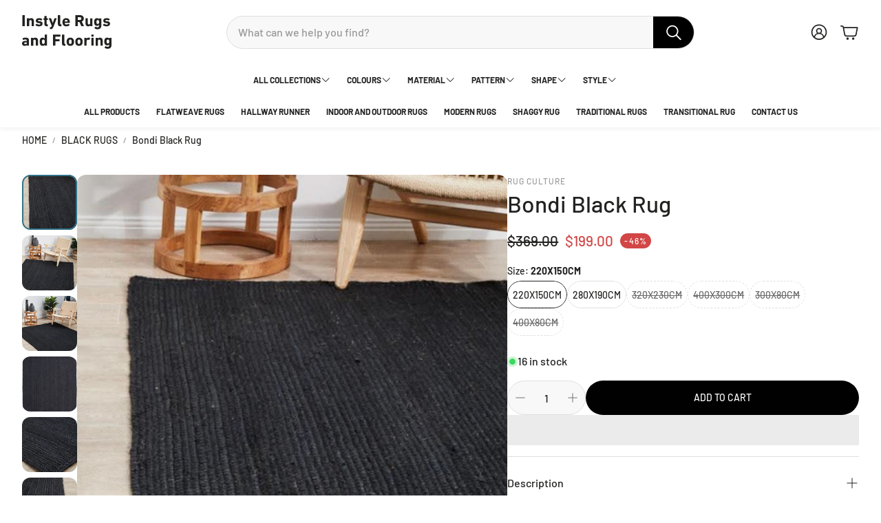

--- FILE ---
content_type: text/javascript
request_url: https://instylerugs.com.au/cdn/shop/t/30/assets/custom.js?v=180505726447003835811757381709
body_size: -286
content:
document.addEventListener("DOMContentLoaded",function(){if(typeof Shopify<"u"&&Shopify.designMode)return;const section=document.querySelector('[data-section-id="template--17487238135889__rich_text_VVktdq"]');section&&!section.querySelector(".metafield-rich_text_field")&&(section.style.display="none"),document.querySelectorAll(".metafield-rich_text_field").forEach(function(el){const children=Array.from(el.children),maxVisible=5;if(children.length<=maxVisible)return;const hiddenWrapper=document.createElement("div");hiddenWrapper.classList.add("hidden-text"),hiddenWrapper.style.display="none";for(let i=maxVisible;i<children.length;i++)hiddenWrapper.appendChild(children[i]);el.appendChild(hiddenWrapper);const toggleBtn=document.createElement("button");toggleBtn.textContent="Read More",toggleBtn.className="read-more-btn",el.appendChild(toggleBtn),toggleBtn.addEventListener("click",function(){const isExpanded=hiddenWrapper.style.display==="block";hiddenWrapper.style.display=isExpanded?"none":"block",toggleBtn.textContent=isExpanded?"Read More":"Show Less"})})});
//# sourceMappingURL=/cdn/shop/t/30/assets/custom.js.map?v=180505726447003835811757381709


--- FILE ---
content_type: image/svg+xml
request_url: https://instylerugs.com.au/cdn/shop/files/Logo_1.svg?v=1741747414&width=130
body_size: 5034
content:
<svg xmlns="http://www.w3.org/2000/svg" fill="none" viewBox="0 0 127 48" height="48" width="127">
<g clip-path="url(#clip0_7201_1198)">
<path fill="#222321" d="M0.541504 15.53V0.231791C0.541504 0.0772636 0.618872 0 0.773609 0H3.7136C3.86834 0 3.94571 0.0772636 3.94571 0.231791V15.53C3.94571 15.6845 3.86834 15.7618 3.7136 15.7618H0.773609C0.618872 15.7618 0.541504 15.6845 0.541504 15.53Z"></path>
<path fill="#222321" d="M16.6923 15.7618H13.907C13.7523 15.7618 13.6749 15.6845 13.6749 15.53V9.07849C13.6749 8.44106 13.5202 7.93885 13.2301 7.59117C12.9399 7.24348 12.4951 7.05032 11.9342 7.05032C11.3732 7.05032 10.9477 7.24348 10.6382 7.61048C10.3288 7.97748 10.174 8.4797 10.174 9.09781V15.5493C10.174 15.7038 10.0967 15.7811 9.94192 15.7811H7.15667C7.00193 15.7811 6.92456 15.7038 6.92456 15.5493V4.77104C6.92456 4.61652 7.00193 4.53925 7.15667 4.53925H9.94192C10.0967 4.53925 10.174 4.61652 10.174 4.77104V5.563H10.1934C10.8123 4.7131 11.7794 4.28815 13.0947 4.28815C14.3132 4.28815 15.261 4.67446 15.9186 5.42778C16.5763 6.20042 16.9244 7.20485 16.9244 8.46038V15.53C16.9244 15.6845 16.847 15.7618 16.6923 15.7618Z"></path>
<path fill="#222321" d="M24.1582 16.0129C22.0886 16.0129 20.3865 15.4334 19.0519 14.2745C18.9358 14.1586 18.9358 14.062 19.0519 13.9461L20.5606 12.2463C20.5606 12.2463 20.754 12.1497 20.8894 12.2463C21.9532 13.0576 23.0944 13.4825 24.3323 13.4825C25.5702 13.4825 26.0731 13.1348 26.0731 12.4201C26.0731 12.1304 25.957 11.8986 25.7442 11.7634C25.5121 11.6089 25.1059 11.5123 24.487 11.4543L23.2298 11.3191C22.0306 11.2032 21.1215 10.8362 20.5025 10.2568C19.8836 9.67728 19.5548 8.88533 19.5548 7.8809C19.5548 6.76058 19.961 5.89137 20.7733 5.25394C21.5857 4.61652 22.7269 4.28815 24.1775 4.28815C25.9957 4.28815 27.5044 4.75173 28.7229 5.67889C28.839 5.79479 28.839 5.91068 28.7423 6.02658L27.4463 7.6298C27.3496 7.74569 27.2529 7.74569 27.1175 7.66843C26.1698 7.06964 25.164 6.76058 24.0808 6.76058C23.1331 6.76058 22.6688 7.06964 22.6688 7.68774C22.6688 7.95817 22.7849 8.17064 22.9977 8.30585C23.2104 8.44106 23.6166 8.53764 24.2356 8.61491L25.4734 8.75012C27.9686 9.00123 29.2065 10.1409 29.2065 12.1497C29.2065 13.328 28.7423 14.2551 27.8719 14.9505C27.0015 15.6459 25.7636 15.9936 24.1969 15.9936L24.1582 16.0129Z"></path>
<path fill="#222321" d="M36.5179 15.897H35.28C34.0035 15.897 33.075 15.6072 32.5335 15.0084C31.9919 14.4096 31.7018 13.4632 31.7018 12.169V7.0696C31.7018 7.0696 31.6631 6.93439 31.5664 6.93439H30.87C30.7153 6.93439 30.6379 6.85712 30.6379 6.7026V4.77101C30.6379 4.61648 30.7153 4.53922 30.87 4.53922H31.5664C31.5664 4.53922 31.7018 4.50059 31.7018 4.40401V1.39073C31.7018 1.2362 31.7791 1.15894 31.9339 1.15894H34.6998C34.8545 1.15894 34.9319 1.2362 34.9319 1.39073V4.40401C34.9319 4.40401 34.9706 4.53922 35.0673 4.53922H36.4986C36.6533 4.53922 36.7307 4.61648 36.7307 4.77101V6.7026C36.7307 6.85712 36.6533 6.93439 36.4986 6.93439H35.0673C35.0673 6.93439 34.9319 6.97302 34.9319 7.0696V12.0338C34.9319 12.4587 35.0092 12.7485 35.164 12.903C35.3187 13.0575 35.5895 13.1541 35.957 13.1541H36.5179C36.6727 13.1541 36.75 13.2314 36.75 13.3859V15.6845C36.75 15.839 36.6727 15.9163 36.5179 15.9163V15.897Z"></path>
<path fill="#222321" d="M40.6377 19.934H39.8447C39.6899 19.934 39.6126 19.8567 39.6126 19.7022V17.4229C39.6126 17.2684 39.6899 17.1912 39.8447 17.1912H40.3282C40.7344 17.1912 41.0439 17.0946 41.2953 16.9207C41.5274 16.7469 41.7209 16.4378 41.8563 16.0322L42.1657 15.2016L37.9878 4.77104C37.9492 4.61651 37.9878 4.53925 38.1813 4.53925H41.1599C41.2953 4.53925 41.392 4.61651 41.4307 4.77104L43.6744 11.2612H43.7131L45.802 4.77104C45.8407 4.61651 45.9374 4.53925 46.0728 4.53925H48.9548C49.1289 4.53925 49.1869 4.61651 49.1482 4.77104L44.6028 16.7083C44.1386 17.9252 43.6164 18.7751 43.0361 19.2386C42.4559 19.7022 41.6628 19.934 40.6377 19.934Z"></path>
<path fill="#222321" d="M55.5891 15.897H54.3512C53.1133 15.897 52.2236 15.6072 51.682 15.0471C51.1404 14.4869 50.8696 13.5791 50.8696 12.3235V0.231791C50.8696 0.0772636 50.947 0 51.1017 0H53.887C54.0417 0 54.1191 0.0772636 54.1191 0.231791V12.0724C54.1191 12.7871 54.4479 13.1348 55.0862 13.1348H55.5698C55.7245 13.1348 55.8019 13.2121 55.8019 13.3666V15.6652C55.8019 15.8197 55.7245 15.897 55.5698 15.897H55.5891Z"></path>
<path fill="#222321" d="M62.7843 16.0129C61.5077 16.0129 60.4439 15.7424 59.5928 15.1823C58.7418 14.6221 58.1422 13.8302 57.8134 12.8257C57.5426 12.0338 57.4265 11.1453 57.4265 10.1602C57.4265 9.11709 57.5426 8.20924 57.794 7.47524C58.1228 6.47081 58.7031 5.69818 59.5541 5.13802C60.4052 4.57786 61.4303 4.30743 62.6102 4.30743C63.79 4.30743 64.8732 4.57786 65.7049 5.13802C66.556 5.69818 67.1362 6.47081 67.465 7.45592C67.7165 8.24788 67.8325 9.38751 67.8325 10.9135C67.8325 11.068 67.7552 11.1453 67.5811 11.1453H60.7727C60.7727 11.1453 60.6373 11.1839 60.6373 11.2805C60.676 11.5123 60.7147 11.7247 60.7727 11.8986C61.0822 12.8837 61.8558 13.3859 63.0937 13.3859C64.0995 13.3859 64.9506 13.0575 65.6662 12.3815C65.8016 12.2656 65.9177 12.2656 65.995 12.3815L67.5231 13.8109C67.6391 13.9268 67.6585 14.0233 67.5424 14.1392C66.3625 15.3948 64.7765 16.0129 62.7649 16.0129H62.7843ZM60.792 8.96256H64.5057C64.5057 8.96256 64.6411 8.92393 64.6411 8.82735C64.6411 8.53762 64.6024 8.24788 64.5251 7.99677C64.2543 7.1855 63.616 6.76055 62.6489 6.76055C61.6818 6.76055 61.0435 7.16619 60.7727 7.99677C60.6953 8.26719 60.6566 8.53762 60.6566 8.82735C60.6566 8.92393 60.6953 8.96256 60.792 8.96256Z"></path>
<path fill="#222321" d="M87.755 15.7618H84.4669C84.2928 15.7618 84.1767 15.6845 84.1187 15.53L81.4108 9.75453H79.3025C79.3025 9.75453 79.1671 9.79316 79.1671 9.88974V15.53C79.1671 15.6845 79.0898 15.7618 78.935 15.7618H75.995C75.8403 15.7618 75.7629 15.6845 75.7629 15.53V0.231791C75.7629 0.0772636 75.8403 0 75.995 0H82.2812C83.8866 0 85.1825 0.444266 86.169 1.35211C87.1554 2.25996 87.639 3.43823 87.639 4.88692C87.639 5.89135 87.3875 6.77988 86.904 7.5332C86.4011 8.30583 85.7241 8.866 84.8344 9.25231L87.9484 15.472C87.9484 15.472 87.9871 15.5879 87.9484 15.6652C87.9098 15.7231 87.8711 15.7618 87.7937 15.7618H87.755ZM82.0685 6.85714C82.7261 6.85714 83.229 6.6833 83.6158 6.3163C84.0027 5.96861 84.1961 5.48571 84.1961 4.88692C84.1961 4.28813 84.0027 3.82455 83.6158 3.47686C83.229 3.12917 82.7067 2.93602 82.0685 2.93602H79.2832C79.2832 2.93602 79.1478 2.97465 79.1478 3.07123V6.70262C79.1478 6.70262 79.1865 6.83783 79.2832 6.83783H82.0685V6.85714Z"></path>
<path fill="#222321" d="M99.7664 15.7618H96.9811C96.8264 15.7618 96.749 15.6845 96.749 15.53V14.7187H96.7296C96.072 15.5879 95.1243 16.0129 93.8477 16.0129C92.5711 16.0129 91.7007 15.6266 91.0431 14.8732C90.3855 14.1006 90.0566 13.0962 90.0566 11.8407V4.77104C90.0566 4.61651 90.134 4.53925 90.2887 4.53925H93.074C93.2287 4.53925 93.3061 4.61651 93.3061 4.77104V11.2225C93.3061 11.8407 93.4608 12.3429 93.751 12.7099C94.0411 13.0769 94.4666 13.27 95.0276 13.27C95.5885 13.27 95.9947 13.0962 96.2848 12.7292C96.5943 12.3622 96.7296 11.86 96.7296 11.2419V4.79035C96.7296 4.63583 96.807 4.55856 96.9618 4.55856H99.747C99.9018 4.55856 99.9791 4.63583 99.9791 4.79035V15.5493C99.9791 15.7038 99.9018 15.7811 99.747 15.7811L99.7664 15.7618Z"></path>
<path fill="#222321" d="M107 20.1851C106.169 20.1851 105.356 20.0306 104.544 19.7022C103.732 19.3738 103.151 18.9875 102.745 18.4853C102.648 18.3694 102.668 18.2535 102.765 18.1376L104.409 16.4764C104.525 16.3606 104.641 16.3606 104.757 16.4764C105.492 17.1332 106.265 17.4422 107.078 17.4422C108.586 17.4422 109.321 16.6117 109.321 14.9698V14.0233H109.302C108.761 14.8925 107.793 15.3175 106.42 15.3175C104.505 15.3175 103.248 14.4096 102.668 12.6133C102.416 11.802 102.3 10.8748 102.3 9.81246C102.3 8.75009 102.416 7.80361 102.668 7.01166C103.248 5.19597 104.505 4.30743 106.42 4.30743C107.793 4.30743 108.761 4.73238 109.302 5.6016H109.321V4.79033C109.321 4.6358 109.399 4.55854 109.554 4.55854H112.339C112.494 4.55854 112.571 4.6358 112.571 4.79033V14.5642C112.571 18.3115 110.714 20.2044 106.981 20.2044L107 20.1851ZM107.465 12.594C108.316 12.594 108.877 12.1883 109.128 11.3964C109.263 10.9714 109.341 10.4499 109.341 9.81246C109.341 9.17504 109.263 8.65351 109.128 8.22856C108.857 7.41729 108.316 7.03098 107.465 7.03098C106.614 7.03098 106.072 7.43661 105.801 8.22856C105.685 8.67283 105.608 9.19436 105.608 9.81246C105.608 10.4306 105.666 10.9328 105.801 11.3964C106.072 12.2076 106.633 12.594 107.465 12.594Z"></path>
<path fill="#222321" d="M119.921 16.0129C117.851 16.0129 116.149 15.4334 114.815 14.2745C114.699 14.1586 114.699 14.062 114.815 13.9461L116.323 12.2463C116.323 12.2463 116.517 12.1497 116.652 12.2463C117.716 13.0576 118.857 13.4825 120.095 13.4825C121.333 13.4825 121.836 13.1348 121.836 12.4201C121.836 12.1304 121.72 11.8986 121.507 11.7634C121.275 11.6089 120.869 11.5123 120.25 11.4543L118.992 11.3191C117.793 11.2032 116.884 10.8362 116.265 10.2568C115.646 9.67728 115.317 8.88533 115.317 7.8809C115.317 6.76058 115.724 5.89137 116.536 5.25394C117.348 4.61652 118.49 4.28815 119.94 4.28815C121.758 4.28815 123.267 4.75173 124.486 5.67889C124.602 5.79479 124.602 5.91068 124.505 6.02658L123.209 7.6298C123.112 7.74569 123.016 7.74569 122.88 7.66843C121.932 7.06964 120.927 6.76058 119.844 6.76058C118.896 6.76058 118.432 7.06964 118.432 7.68774C118.432 7.95817 118.548 8.17064 118.76 8.30585C118.973 8.44106 119.379 8.53764 119.998 8.61491L121.236 8.75012C123.731 9.00123 124.969 10.1409 124.969 12.1497C124.969 13.328 124.505 14.2551 123.635 14.9505C122.764 15.6459 121.526 15.9936 119.96 15.9936L119.921 16.0129Z"></path>
<path fill="#222321" d="M9.65169 43.5766H7.0792C6.92446 43.5766 6.84709 43.4994 6.84709 43.3448V42.6108H6.82775C6.18946 43.4221 5.16433 43.8471 3.73302 43.8471C2.6692 43.8471 1.77947 43.5573 1.06381 42.9778C0.348157 42.3984 0 41.5485 0 40.4088C0 39.2112 0.425525 38.3034 1.25723 37.7046C2.08894 37.1058 3.23012 36.7968 4.66144 36.7968H6.65367C6.65367 36.7968 6.78906 36.7581 6.78906 36.6615V36.2366C6.78906 35.6958 6.61499 35.3094 6.28617 35.0583C5.95736 34.8265 5.35775 34.6913 4.48736 34.6913C3.46223 34.6913 2.63052 34.9231 1.97289 35.406C1.85684 35.5026 1.74079 35.4833 1.66342 35.3674L0.618946 33.5324C0.541578 33.3972 0.56092 33.2813 0.696314 33.204C1.74079 32.47 3.13341 32.0837 4.8742 32.0837C6.61499 32.0837 7.96893 32.412 8.72327 33.0495C9.47761 33.6869 9.86445 34.73 9.86445 36.14V43.3255C9.86445 43.4801 9.78708 43.5573 9.63235 43.5573L9.65169 43.5766ZM4.71946 41.3939C6.11209 41.3939 6.80841 40.8724 6.80841 39.8487V39.076C6.80841 39.076 6.76972 38.9408 6.67301 38.9408H5.08696C3.75236 38.9408 3.09473 39.3658 3.09473 40.2157C3.09473 41.0076 3.63631 41.3939 4.71946 41.3939Z"></path>
<path fill="#222321" d="M22.5141 43.5766H19.7288C19.5741 43.5766 19.4967 43.4994 19.4967 43.3448V36.8933C19.4967 36.2559 19.342 35.7537 19.0519 35.406C18.7617 35.0583 18.3169 34.8652 17.7559 34.8652C17.195 34.8652 16.7695 35.0583 16.46 35.4253C16.1505 35.7923 15.9958 36.2945 15.9958 36.9127V43.3642C15.9958 43.5187 15.9184 43.596 15.7637 43.596H12.9784C12.8237 43.596 12.7463 43.5187 12.7463 43.3642V32.6052C12.7463 32.4507 12.8237 32.3734 12.9784 32.3734H15.7637C15.9184 32.3734 15.9958 32.4507 15.9958 32.6052V33.3972H16.0151C16.6341 32.5473 17.6012 32.1223 18.9165 32.1223C20.135 32.1223 21.0828 32.5086 21.7404 33.262C22.398 34.0346 22.7462 35.039 22.7462 36.2946V43.3642C22.7462 43.5187 22.6688 43.596 22.5141 43.596V43.5766Z"></path>
<path fill="#222321" d="M35.2025 43.5767H32.4172C32.2625 43.5767 32.1851 43.4994 32.1851 43.3449V42.5336H32.1658C31.5662 43.4028 30.5797 43.8278 29.2258 43.8278C27.2722 43.8278 26.015 42.9393 25.4154 41.1429C25.1446 40.3123 25.0286 39.2499 25.0286 37.9751C25.0286 36.7002 25.164 35.6379 25.4154 34.8073C25.9957 33.0109 27.2722 32.1224 29.2258 32.1224C30.5797 32.1224 31.5662 32.5473 32.1658 33.4165H32.1851V28.066C32.1851 27.9115 32.2625 27.8342 32.4172 27.8342H35.2025C35.3572 27.8342 35.4346 27.9115 35.4346 28.066V43.3642C35.4346 43.5187 35.3572 43.596 35.2025 43.596V43.5767ZM30.2703 41.1042C31.16 41.1042 31.7209 40.6986 31.9917 39.9067C32.1271 39.4624 32.2045 38.825 32.2045 37.9751C32.2045 37.1252 32.1271 36.5071 31.9917 36.0435C31.7403 35.2322 31.1793 34.8459 30.2703 34.8459C29.3612 34.8459 28.7809 35.2515 28.5295 36.0435C28.3941 36.4877 28.3167 37.1252 28.3167 37.9751C28.3167 38.825 28.3941 39.4431 28.5295 39.9067C28.8003 40.7179 29.3805 41.1042 30.2703 41.1042Z"></path>
<path fill="#222321" d="M43.8872 43.3449V28.0467C43.8872 27.8921 43.9646 27.8149 44.1193 27.8149H54.2352C54.3899 27.8149 54.4673 27.8921 54.4673 28.0467V30.5191C54.4673 30.6736 54.3899 30.7509 54.2352 30.7509H47.4268C47.4268 30.7509 47.2914 30.7895 47.2914 30.8861V34.2084C47.2914 34.2084 47.3301 34.3437 47.4268 34.3437H53.094C53.2488 34.3437 53.3261 34.4209 53.3261 34.5754V37.0286C53.3261 37.1831 53.2488 37.2604 53.094 37.2604H47.4268C47.4268 37.2604 47.2914 37.299 47.2914 37.3956V43.3255C47.2914 43.4801 47.214 43.5573 47.0593 43.5573H44.1193C43.9646 43.5573 43.8872 43.4801 43.8872 43.3255V43.3449Z"></path>
<path fill="#222321" d="M61.4304 43.7119H60.1925C58.9546 43.7119 58.0649 43.4221 57.5233 42.862C56.9817 42.3018 56.7109 41.394 56.7109 40.1384V28.0467C56.7109 27.8921 56.7883 27.8149 56.943 27.8149H59.7283C59.883 27.8149 59.9604 27.8921 59.9604 28.0467V39.8873C59.9604 40.602 60.2892 40.9497 60.9275 40.9497H61.4111C61.5658 40.9497 61.6432 41.027 61.6432 41.1815V43.4801C61.6432 43.6346 61.5658 43.7119 61.4111 43.7119H61.4304Z"></path>
<path fill="#222321" d="M71.6238 43.0165C70.7727 43.5574 69.7283 43.8471 68.5291 43.8471C67.3298 43.8471 66.2854 43.5767 65.4343 43.0165C64.5833 42.4757 63.9837 41.6837 63.6549 40.6793C63.4034 39.8873 63.2874 38.9795 63.2874 37.9751C63.2874 36.9706 63.4034 36.0435 63.6549 35.2708C63.9837 34.2664 64.5639 33.4938 65.4343 32.9336C66.2854 32.3928 67.3298 32.103 68.5291 32.103C69.7283 32.103 70.7727 32.3734 71.6238 32.9336C72.4748 33.4745 73.0744 34.2664 73.4033 35.2708C73.6547 36.0628 73.7707 36.9706 73.7707 37.9751C73.7707 38.9795 73.6547 39.9066 73.4033 40.6793C73.0744 41.6837 72.4942 42.4563 71.6238 43.0165ZM68.5097 41.1042C69.3994 41.1042 69.9797 40.6986 70.2505 39.9066C70.3859 39.4817 70.4633 38.825 70.4633 37.9751C70.4633 37.1252 70.3859 36.4877 70.2505 36.0435C69.9797 35.2322 69.3994 34.8459 68.5097 34.8459C67.62 34.8459 67.0397 35.2515 66.7689 36.0435C66.6335 36.4684 66.5562 37.1252 66.5562 37.9751C66.5562 38.825 66.6335 39.4624 66.7689 39.9066C67.0397 40.7179 67.62 41.1042 68.5097 41.1042Z"></path>
<path fill="#222321" d="M83.9253 43.0165C83.0742 43.5574 82.0298 43.8471 80.8306 43.8471C79.6314 43.8471 78.5869 43.5767 77.7358 43.0165C76.8848 42.4757 76.2852 41.6837 75.9564 40.6793C75.7049 39.8873 75.5889 38.9795 75.5889 37.9751C75.5889 36.9706 75.7049 36.0435 75.9564 35.2708C76.2852 34.2664 76.8654 33.4938 77.7358 32.9336C78.5869 32.3928 79.6314 32.103 80.8306 32.103C82.0298 32.103 83.0742 32.3734 83.9253 32.9336C84.7763 33.4745 85.3759 34.2664 85.7048 35.2708C85.9562 36.0628 86.0723 36.9706 86.0723 37.9751C86.0723 38.9795 85.9562 39.9066 85.7048 40.6793C85.3759 41.6837 84.7957 42.4563 83.9253 43.0165ZM80.8112 41.1042C81.701 41.1042 82.2812 40.6986 82.552 39.9066C82.6874 39.4817 82.7648 38.825 82.7648 37.9751C82.7648 37.1252 82.6874 36.4877 82.552 36.0435C82.2812 35.2322 81.701 34.8459 80.8112 34.8459C79.9215 34.8459 79.3412 35.2515 79.0704 36.0435C78.935 36.4684 78.8577 37.1252 78.8577 37.9751C78.8577 38.825 78.935 39.4624 79.0704 39.9066C79.3412 40.7179 79.9215 41.1042 80.8112 41.1042Z"></path>
<path fill="#222321" d="M91.4492 43.5767H88.664C88.5093 43.5767 88.4319 43.4994 88.4319 43.3449V32.5859C88.4319 32.4314 88.5093 32.3541 88.664 32.3541H91.4492C91.604 32.3541 91.6814 32.4314 91.6814 32.5859V33.5324H91.7007C92.281 32.5666 93.2481 32.103 94.6213 32.103C95.4144 32.103 96.072 32.3348 96.5942 32.7791C96.7103 32.8757 96.7296 32.9722 96.6716 33.1075L95.3757 35.464C95.3757 35.464 95.1823 35.5799 95.0469 35.5026C94.4859 35.1549 93.9444 34.9811 93.4221 35.0004C92.2616 35.039 91.6814 35.8503 91.6814 37.4342V43.3449C91.6814 43.4994 91.604 43.5767 91.4492 43.5767Z"></path>
<path fill="#222321" d="M101.333 30.5771H98.5478C98.393 30.5771 98.3157 30.4998 98.3157 30.3453V28.0467C98.3157 27.8921 98.393 27.8149 98.5478 27.8149H101.333C101.488 27.8149 101.565 27.8921 101.565 28.0467V30.3453C101.565 30.4998 101.488 30.5771 101.333 30.5771ZM101.333 43.5767H98.5478C98.393 43.5767 98.3157 43.4994 98.3157 43.3449V32.5859C98.3157 32.4314 98.393 32.3541 98.5478 32.3541H101.333C101.488 32.3541 101.565 32.4314 101.565 32.5859V43.3449C101.565 43.4994 101.488 43.5767 101.333 43.5767Z"></path>
<path fill="#222321" d="M114.273 43.5766H111.488C111.333 43.5766 111.256 43.4994 111.256 43.3448V36.8933C111.256 36.2559 111.101 35.7537 110.811 35.406C110.521 35.0583 110.076 34.8652 109.515 34.8652C108.954 34.8652 108.528 35.0583 108.219 35.4253C107.909 35.7923 107.755 36.2945 107.755 36.9127V43.3642C107.755 43.5187 107.677 43.596 107.522 43.596H104.737C104.583 43.596 104.505 43.5187 104.505 43.3642V32.6052C104.505 32.4507 104.583 32.3734 104.737 32.3734H107.522C107.677 32.3734 107.755 32.4507 107.755 32.6052V33.3972H107.774C108.393 32.5473 109.36 32.1223 110.675 32.1223C111.894 32.1223 112.842 32.5086 113.499 33.262C114.157 34.0346 114.505 35.039 114.505 36.2946V43.3642C114.505 43.5187 114.428 43.596 114.273 43.596V43.5766Z"></path>
<path fill="#222321" d="M121.41 48C120.578 48 119.766 47.8455 118.954 47.5171C118.141 47.1887 117.561 46.8024 117.155 46.3002C117.058 46.1843 117.077 46.0684 117.174 45.9525L118.818 44.2913C118.934 44.1754 119.05 44.1754 119.166 44.2913C119.901 44.9481 120.675 45.2571 121.487 45.2571C122.996 45.2571 123.731 44.4265 123.731 42.7847V41.8382H123.712C123.17 42.7074 122.203 43.1324 120.83 43.1324C118.915 43.1324 117.658 42.2245 117.077 40.4282C116.826 39.6169 116.71 38.6897 116.71 37.6273C116.71 36.565 116.826 35.6185 117.077 34.8265C117.658 33.0108 118.915 32.1223 120.83 32.1223C122.203 32.1223 123.17 32.5473 123.712 33.4165H123.731V32.6052C123.731 32.4507 123.808 32.3734 123.963 32.3734H126.748C126.903 32.3734 126.981 32.4507 126.981 32.6052V42.3791C126.981 46.1263 125.124 48.0193 121.391 48.0193L121.41 48ZM121.874 40.4088C122.725 40.4088 123.286 40.0032 123.538 39.2112C123.673 38.7863 123.75 38.2648 123.75 37.6273C123.75 36.9899 123.673 36.4684 123.538 36.0434C123.267 35.2322 122.725 34.8459 121.874 34.8459C121.023 34.8459 120.482 35.2515 120.211 36.0434C120.095 36.4877 120.017 37.0092 120.017 37.6273C120.017 38.2455 120.075 38.7477 120.211 39.2112C120.482 40.0225 121.043 40.4088 121.874 40.4088Z"></path>
</g>
<defs>
<clipPath id="clip0_7201_1198">
<rect fill="white" height="48" width="127"></rect>
</clipPath>
</defs>
</svg>


--- FILE ---
content_type: image/svg+xml
request_url: https://instylerugs.com.au/cdn/shop/files/Layer_1_42.svg?v=1741758431&width=200
body_size: -187
content:
<svg xmlns="http://www.w3.org/2000/svg" fill="none" viewBox="0 0 48 47" height="47" width="48">
<g clip-path="url(#clip0_7201_1274)">
<path stroke-miterlimit="10" stroke="black" d="M23.9998 45.98C36.5587 45.98 46.7398 35.799 46.7398 23.24C46.7398 10.681 36.5587 0.5 23.9998 0.5C11.4408 0.5 1.25977 10.681 1.25977 23.24C1.25977 35.799 11.4408 45.98 23.9998 45.98Z"></path>
<path fill="black" d="M33.5 23.26C33.5 23.26 33.5 23.25 33.5 23.24C33.5 23.16 33.48 23.09 33.45 23.03C33.45 23.03 33.45 23.03 33.45 23.02L31.45 19.02C31.37 18.85 31.19 18.74 31 18.74H29.5V17.74H31C31.28 17.74 31.5 17.52 31.5 17.24V14.24C31.5 13.96 31.28 13.74 31 13.74H17C16.72 13.74 16.5 13.96 16.5 14.24V17.24C16.5 17.52 16.72 17.74 17 17.74H18.5V18.74H17C16.81 18.74 16.64 18.85 16.55 19.02L14.55 23.02C14.55 23.02 14.55 23.02 14.55 23.03C14.52 23.09 14.5 23.16 14.5 23.24C14.5 23.24 14.5 23.25 14.5 23.26C14.5 23.26 14.5 23.26 14.5 23.28C14.51 24.66 15.33 25.84 16.5 26.4V32.25C16.5 32.53 16.72 32.75 17 32.75H31C31.28 32.75 31.5 32.53 31.5 32.25V26.4C32.67 25.84 33.48 24.66 33.5 23.28C33.5 23.28 33.5 23.28 33.5 23.26ZM32.19 22.74H27.39L26.64 19.74H30.69L32.19 22.74ZM25.61 19.74L26.36 22.74H21.64L22.39 19.74H25.61ZM26.45 23.74C26.22 24.88 25.21 25.74 24 25.74C22.79 25.74 21.78 24.88 21.55 23.74H26.45ZM17.5 14.74H30.5V16.74H17.5V14.74ZM19.5 17.74H28.5V18.74H19.5V17.74ZM17.31 19.74H21.36L20.61 22.74H15.81L17.31 19.74ZM15.55 23.74H20.45C20.22 24.88 19.21 25.74 18 25.74C16.79 25.74 15.78 24.88 15.55 23.74ZM22.5 31.74V29.87C22.5 29.25 23.01 28.74 23.63 28.74H24.36C24.98 28.74 25.49 29.25 25.49 29.87V31.74H22.49H22.5ZM30.5 31.74H26.5V29.87C26.5 28.69 25.54 27.74 24.37 27.74H23.64C22.46 27.74 21.51 28.7 21.51 29.87V31.74H17.51V26.69C17.67 26.71 17.84 26.74 18.01 26.74C19.29 26.74 20.4 26.04 21.01 25.01C21.62 26.04 22.73 26.74 24.01 26.74C25.29 26.74 26.4 26.04 27.01 25.01C27.62 26.04 28.73 26.74 30.01 26.74C30.18 26.74 30.35 26.71 30.51 26.69V31.74H30.5ZM30 25.74C28.79 25.74 27.78 24.88 27.55 23.74H32.45C32.22 24.88 31.21 25.74 30 25.74Z"></path>
</g>
<defs>
<clipPath id="clip0_7201_1274">
<rect transform="translate(0.759766)" fill="white" height="46.48" width="46.48"></rect>
</clipPath>
</defs>
</svg>


--- FILE ---
content_type: image/svg+xml
request_url: https://instylerugs.com.au/cdn/shop/files/Layer_1_39.svg?v=1741758271&width=200
body_size: -481
content:
<svg xmlns="http://www.w3.org/2000/svg" fill="none" viewBox="0 0 48 47" height="47" width="48">
<g clip-path="url(#clip0_7201_1255)">
<path stroke-miterlimit="10" stroke="black" d="M24 45.98C36.559 45.98 46.74 35.799 46.74 23.24C46.74 10.681 36.559 0.5 24 0.5C11.4411 0.5 1.26001 10.681 1.26001 23.24C1.26001 35.799 11.4411 45.98 24 45.98Z"></path>
<path fill="black" d="M32.5 29.74H31V18.24C31 17.96 30.78 17.74 30.5 17.74H19V14.24C19 13.96 18.78 13.74 18.5 13.74H15.5C15.22 13.74 15 13.96 15 14.24C15 14.52 15.22 14.74 15.5 14.74H18V27.79C16.86 28.02 16 29.03 16 30.24C16 31.62 17.12 32.74 18.5 32.74C19.71 32.74 20.72 31.88 20.95 30.74H32.5C32.78 30.74 33 30.52 33 30.24C33 29.96 32.78 29.74 32.5 29.74ZM30 20.74H26V18.74H30V20.74ZM25 18.74V22.74H24V18.74H25ZM23 18.74V20.74H19V18.74H23ZM18.5 31.74C17.67 31.74 17 31.07 17 30.24C17 29.41 17.67 28.74 18.5 28.74C19.33 28.74 20 29.41 20 30.24C20 31.07 19.33 31.74 18.5 31.74ZM20.95 29.74C20.75 28.76 19.98 27.99 19 27.79V21.74H23V23.24C23 23.52 23.22 23.74 23.5 23.74H25.5C25.78 23.74 26 23.52 26 23.24V21.74H30V29.74H20.95Z"></path>
<path fill="black" d="M28.5 26.74H25.5C25.22 26.74 25 26.96 25 27.24C25 27.52 25.22 27.74 25.5 27.74H28.5C28.78 27.74 29 27.52 29 27.24C29 26.96 28.78 26.74 28.5 26.74Z"></path>
</g>
<defs>
<clipPath id="clip0_7201_1255">
<rect transform="translate(0.76001)" fill="white" height="46.48" width="46.48"></rect>
</clipPath>
</defs>
</svg>


--- FILE ---
content_type: text/javascript
request_url: https://instylerugs.com.au/cdn/shop/t/30/assets/pdp.js?v=23144589913513295061757381709
body_size: 682
content:
class StickyBuyButton extends HTMLElement{constructor(){super(),this.activeClass="wt-product__sticky-buy--show"}connectedCallback(){this.initialize()}initialize(){const addToCartModule=document.querySelector(".wt-product__add-to-cart"),btn=this.querySelector("button"),forObserver=document.querySelectorAll(".wt-product__add-to-cart, .wt-footer, .wt-product__name");let intersected=[];btn.addEventListener("click",e=>{e.preventDefault(),addToCartModule.scrollIntoView({behavior:"smooth",block:"center"})});const observer=new IntersectionObserver(entries=>{entries.forEach(({isIntersecting,target})=>{isIntersecting?intersected.push(target):intersected=intersected.filter(item=>item!==target)}),intersected.length?this.classList.remove(this.activeClass):this.classList.add(this.activeClass)});forObserver.forEach(item=>{observer.observe(item)})}}customElements.define("sticky-buy-button",StickyBuyButton),customElements.get("gallery-fashion")||customElements.define("gallery-fashion",class extends HTMLElement{constructor(){super(),this.section=this.closest("section"),this.logoBanner=this}connectedCallback(){this.init()}disconnectedCallback(){this.removeEventsWhenDesignMode()}addEventsWhenDesignMode(){Shopify.designMode&&(document.addEventListener("shopify:section:load",this.reinitAfterDelay),document.addEventListener("shopify:section:unload",this.reinitAfterDelay))}removeEventsWhenDesignMode(){Shopify.designMode&&(document.removeEventListener("shopify:section:load",this.reinitAfterDelay),document.removeEventListener("shopify:section:unload",this.reinitAfterDelay))}reinitAfterDelay(){setTimeout(()=>this.reinit(),0)}isFirstSection(){const firstSection=document.querySelector("#root").querySelector("section");this.section=this.closest("section");const currentSection=this.section;return firstSection===currentSection}handleResize(){this.setTopMargin(),this.positioningProductInfo()}observeHeader(){const header=document.querySelector(".wt-header"),activeTransparentClass="wt-header--fashion-transparent";new IntersectionObserver(entries=>{entries.forEach(entry=>{entry.isIntersecting?header.classList.add(activeTransparentClass):header.classList.remove(activeTransparentClass)})},{root:null,threshold:.05}).observe(this.querySelector(".wt-product__gallery"))}calculateOffset(){const headerHeight=document.querySelector("header").offsetHeight;return this.isTransparentHeaderEnabled()&&this.isFirstSection()?headerHeight:0}setTopMargin(){const offset=this.calculateOffset();offset?this.section.style.marginTop=`-${offset}px`:this.section.style.marginTop=0}isTransparentHeaderEnabled(){const header=document.querySelector(".wt-header");return header.dataset.transparent&&header.classList.contains("wt-header--v3")}renderProgressBar(){const thumbsGallery=this.querySelector("[data-thumbs]"),progressBarElement=document.createElement("div");progressBarElement.classList.add("gallery-fashion__progress-bar");const progressBarIndicatorElement=document.createElement("div");progressBarIndicatorElement.classList.add("gallery-fashion__progress-bar-indicator"),progressBarElement.appendChild(progressBarIndicatorElement),thumbsGallery.appendChild(progressBarElement);function updateProgressBar(){const images=this.querySelector("gallery-section"),progressBar=progressBarIndicatorElement,scrolled=window.scrollY,maxHeight=images.clientHeight-window.innerHeight,scrollPercentage=scrolled/maxHeight*100,progressBarHeight=progressBarElement.clientHeight,progressHeight=progressBar.clientHeight,maxProgressTop=progressBarHeight-progressHeight,progressTop=Math.min(scrollPercentage/100*maxProgressTop,maxProgressTop);progressBar.style.top=`${progressTop}px`,progressTop===maxProgressTop?thumbsGallery.classList.add("finished"):thumbsGallery.classList.remove("finished")}window.addEventListener("scroll",updateProgressBar.bind(this));function handleThumbsClick(event){if(event.target.className==="wt-product__img"){const index=Array.from(event.currentTarget.querySelectorAll("img")).indexOf(event.target);this.querySelectorAll(".wt-masonry__wrapper .wt-product__img, .wt-masonry__wrapper .wt-product__thumbnail-video")[index].scrollIntoView({behavior:"smooth",block:"start"})}}thumbsGallery.addEventListener("click",handleThumbsClick.bind(this))}positioningProductInfo(){const productInfo=this.querySelector(".wt-product__main"),mediaDesktop=window.matchMedia("(min-width: 1200px)");mediaDesktop.matches&&(productInfo.style.top=`${Math.max((window.innerHeight-productInfo.offsetHeight)/2,0)}px`);const resizeObserver=new ResizeObserver(entries=>{for(let entry of entries)mediaDesktop.matches&&(productInfo.style.top=`${Math.max((window.innerHeight-productInfo.offsetHeight)/2,0)}px`)}),observedElement=productInfo;resizeObserver.observe(observedElement)}attachEvents(){window.addEventListener("resize",this.handleResize.bind(this))}init(){if(this.reinitAfterDelay=this.reinitAfterDelay.bind(this),this.isTransparentHeaderEnabled()){const stickyHeaderThreshold=document.querySelector(".sticky-header__threshold");document.body.classList.contains("page-header-sticky")&&(stickyHeaderThreshold.style.height=`${this.querySelector(".swiper-wrapper--masonry").offsetHeight}px`),this.setTopMargin(),this.observeHeader(),this.attachEvents()}this.renderProgressBar(),this.positioningProductInfo(),this.addEventsWhenDesignMode()}reinit(){if(this.isTransparentHeaderEnabled()){const stickyHeaderThreshold=document.querySelector(".sticky-header__threshold");document.body.classList.contains("page-header-sticky")&&(stickyHeaderThreshold.style.height=`${this.querySelector(".swiper-wrapper--masonry").offsetHeight}px`),this.setTopMargin(),this.observeHeader()}this.positioningProductInfo()}});
//# sourceMappingURL=/cdn/shop/t/30/assets/pdp.js.map?v=23144589913513295061757381709


--- FILE ---
content_type: text/javascript
request_url: https://instylerugs.com.au/cdn/shop/t/30/assets/quick-add.js?v=8952109607546090411757381709
body_size: 1788
content:
customElements.get("quick-add")||customElements.define("quick-add",class extends HTMLElement{getFocusableElements(parent){const focusableElementsSelector="button:not(.wt-product__sticky-buy__button), [href], input:not(.disabled):not([type='hidden']), select, .close-btn",focusableElements=()=>Array.from(parent.querySelectorAll(focusableElementsSelector)).filter(el=>!el.hasAttribute("disabled")&&el.tabIndex>=0);return{focusableElements,first:focusableElements()[0],last:focusableElements()[focusableElements().length-1]}}connectedCallback(){this.add_button=this.querySelector("button"),this.isDrawerOpen=!1,this.isMobile=window.innerWidth<768,this.add_button&&(this.product_url=this.add_button.getAttribute("data-product-url")),this.add_button&&this.add_button.addEventListener("click",e=>{const cardLink=e.currentTarget.closest(".card__picture-container")?.querySelector("a.card");this.currentTrigger=cardLink,this.fetchProduct(this.product_url)}),this.handleInteractionOutside=this.handleInteractionOutside.bind(this),this.getFocusableElements=this.getFocusableElements.bind(this),this.lastFeaturedImage,this.firstMedia,this.hasFirstMediaImg,this.fetchProduct=this.fetchProduct.bind(this),this.galleryObserver=this.galleryObserver.bind(this),this.observerCallback=this.observerCallback.bind(this),this.disconnectObserver=this.disconnectObserver.bind(this),this.removeButtonEventListener=this.removeButtonEventListener.bind(this)}fetchProduct(product_url){this.lastFeaturedImage=null,this.firstMedia=null,this.hasFirstMediaImg=null,this.quick_add=document.querySelector(".wt__quick-buy"),this.quick_add_container=document.querySelector(".wt__quick-buy__container"),this.quick_add_wrapper=document.querySelector(".wt__quick-buy--wrapper"),this.quick_add_product=this.quick_add.querySelector(".wt__quick-buy--product"),this.close_button=this.quick_add.querySelector(".close-btn"),this.loader=this.quick_add.querySelector(".wt__quick-buy-loader"),this.page_overlay=document.querySelector(".wt__quick-buy--page-overlay"),this.body=document.body;const controller=new AbortController,signal=controller.signal;this.quick_add_wrapper.querySelectorAll(".wt-product")?.forEach(product=>product.remove()),this.quick_add.classList.remove("hidden"),this.body.classList.add("quick-buy-page-overlay"),this.page_overlay.classList.add("wt__quick-buy--page-overlay--open"),this.interactiveEelements=()=>this.quick_add_container.querySelectorAll(),this.quick_add_container.classList.add("wt__quick-buy__container--open"),this.close_button.addEventListener("click",()=>{controller.abort(),this.closeCart(),this.close_button.setAttribute("tabindex","-1"),this.currentTrigger?.focus()}),this.quick_add_container.addEventListener("keydown",e=>{const isTabPressed=e.key==="Tab"||e.keyCode===9||e.code==="Tab",{first,last}=this.getFocusableElements(this.quick_add_container);(e.key==="Escape"||e.keyCode===27||e.code==="Escape")&&this.close_button.click(),isTabPressed&&(e.shiftKey&&document.activeElement===first?(last.focus(),e.preventDefault()):!e.shiftKey&&document.activeElement===last&&(first.focus(),e.preventDefault()))}),fetch(product_url,{signal}).then(res=>res.text()).then(res=>{this.loader.classList.add("hidden");const htmlDocument=new DOMParser().parseFromString(res,"text/html");this.productMain=htmlDocument.querySelector(".wt-product__main"),this.productCard=htmlDocument.querySelector(".wt-product"),this.productInfo=htmlDocument.querySelector(".wt-product__info"),this.productMain.querySelectorAll(".scroll-trigger.animate--slide-in")?.forEach(element=>element.classList.remove("scroll-trigger","animate--slide-in")),this.removeElements(this.productCard,"collapsible-section","[not-quick-add]",".product__inventory",".share-icons__container","#gallery-loader","pickup-availability",".wt-product__sku");const newVariantId=this.productCard.querySelector("variant-options");newVariantId&&(newVariantId.dataset.updateUrl="false",this.updateAttribute(newVariantId,"data-original-section",newVariantId.getAttribute("data-section")),this.updateAttribute(newVariantId,"data-section",`quick-${newVariantId.getAttribute("data-section")}`));const productGallery=this.productCard.querySelector("gallery-section");productGallery.style.display="none",this.images=productGallery.querySelectorAll("img"),this.updateAttribute(productGallery,"id",`MediaGallery-${newVariantId?.getAttribute("data-section")}`);const firstImageFromGallery=productGallery.querySelector("li");firstImageFromGallery&&(this.firstMedia=firstImageFromGallery,this.playBtn=this.firstMedia.querySelector(".model-btn"),this.playBtn&&this.playBtn.setAttribute("tabindex","0"),this.video=this.firstMedia.querySelector("video"),this.video&&this.video.setAttribute("tabindex","0"),this.hasFirstMediaImg=!!firstImageFromGallery.querySelector("img")),firstImageFromGallery?.querySelector("img")?.removeAttribute("srcset");const imageContainer=document.createElement("div");imageContainer.setAttribute("class","product-image");const productDetails=document.createElement("div");productDetails.setAttribute("class","wt-product__details");const productAbout=document.createElement("div");productAbout.setAttribute("class","product-info");const title=this.productInfo.querySelector(".wt-product__name");if(title){const aElement=document.createElement("a");aElement.textContent=title.textContent,aElement.href=this.product_url,title.innerHTML="",title.appendChild(aElement),title.setAttribute("tabindex","0")}this.productInfo.querySelectorAll(".wt-product__brand, .wt-product__name, .wt-rating, .wt-product__price, .product__tax").forEach(product=>productAbout.appendChild(product)),imageContainer.innerHTML=firstImageFromGallery?.innerHTML||"",productDetails.appendChild(imageContainer),productDetails.appendChild(productAbout),this.productInfo.prepend(productDetails),this.galleryObserver();const mainProductPrice=this.productCard.querySelector(".wt-product__price");this.updateAttribute(mainProductPrice,"id",`price-${newVariantId?.getAttribute("data-section")}`);const allFieldSets=this.productCard.querySelectorAll("fieldset");this.updateFieldSets(allFieldSets);const addBtn=this.productCard.querySelector('button[name="add"]');this.updateAttribute(addBtn,"id",`ProductSubmitButton-${newVariantId?.getAttribute("data-section")}`);const form=this.productCard.querySelector('form[method="post"][data-type="add-to-cart-form"]');this.updateAttribute(form,"id",`product-form-${newVariantId?.getAttribute("data-section")}`);const viewAllDetailsContainer=this.quick_add_wrapper.querySelector(".wt__quick-buy__view-all-container");this.quick_add_wrapper.removeChild(viewAllDetailsContainer),this.quick_add_wrapper.innerHTML+=this.productCard.outerHTML,this.quick_add_wrapper.append(viewAllDetailsContainer);const giftCardInput=this.quick_add_wrapper.querySelector('[name="properties[__shopify_send_gift_card_to_recipient]"]');giftCardInput&&giftCardInput.removeAttribute("disabled"),this.addViewAllDetailsButton(),this.isDrawerOpen=!0,this.close_button.setAttribute("tabindex","0"),this.close_button.focus(),document.addEventListener("click",this.handleInteractionOutside)}).catch(error=>{error.name==="AbortError"?console.error("Fetch aborted"):console.error("Fetch error:",error)})}addViewAllDetailsButton(){const viewAllDetailsContainer=this.quick_add_wrapper.querySelector(".wt__quick-buy__view-all-container"),link=viewAllDetailsContainer.querySelector("a");link.href=this.product_url,link.setAttribute("tabindex","0"),viewAllDetailsContainer.classList.remove("hidden")}hideViewAllDetailsButton(){this.quick_add_wrapper.querySelector(".wt__quick-buy__view-all-container").classList.add("hidden")}galleryObserver(){const config={attributes:!0,childList:!0,subtree:!0,characterData:!0};this.observer=new MutationObserver(this.observerCallback),this.observer.observe(this.quick_add_wrapper,config)}observerCallback(mutations){for(const mutation of mutations)if(mutation.target.localName==="variant-options"){this.quick_add=document.querySelector(".wt__quick-buy");const variantOptions=this.quick_add.querySelector("variant-options"),imageContainer=this.quick_add.querySelector(".product-image"),image=imageContainer.querySelector("img"),formInput=this.quick_add.querySelector('form input[name="id"]');if(variantOptions.getAttribute("data-variant-id")&&(formInput.value=variantOptions.getAttribute("data-variant-id"),formInput.setAttribute("value",variantOptions.getAttribute("data-variant-id"))),variantOptions.getAttribute("data-featured-image")&&this.lastFeaturedImage!==variantOptions.getAttribute("data-featured-image")){if(image?.setAttribute("src",variantOptions.getAttribute("data-featured-image")),image?.removeAttribute("srcset"),this.lastFeaturedImage=variantOptions.getAttribute("data-featured-image"),imageContainer.children[0]?.nodeName!=="IMG"&&imageContainer.children[0]?.nodeName!=="A"){const newImage=document.createElement("img");newImage.setAttribute("class","wt-product__img  wt-product__img--zoom-cursor"),newImage.setAttribute("src",variantOptions.getAttribute("data-featured-image")),newImage.removeAttribute("srcset"),imageContainer.innerHTML="",imageContainer.appendChild(newImage)}else image.setAttribute("src",variantOptions.getAttribute("data-featured-image")),image.removeAttribute("srcset");this.lastFeaturedImage=variantOptions.getAttribute("data-featured-image")}else{const hasFirstMediaModel=this.firstMedia?.querySelector("model-element");(!this.hasFirstMediaImg||hasFirstMediaModel)&&(imageContainer.innerHTML=this.firstMedia?.innerHTML)}break}}handleInteractionOutside(event){this.isDrawerOpen&&event.target===this.page_overlay&&this.closeCart()}closeCart(){this.quick_add.querySelector(".wt__quick-buy-loader").classList.remove("hidden");const product=this.quick_add.querySelector(".wt-product");product&&product.remove(),this.body.classList.remove("quick-buy-page-overlay"),this.page_overlay.classList.remove("wt__quick-buy--page-overlay--open"),this.quick_add_container.classList.remove("wt__quick-buy__container--open"),this.isDrawerOpen=!1,this.hideViewAllDetailsButton(),document.removeEventListener("click",this.handleInteractionOutside),this.disconnectObserver(),this.removeButtonEventListener()}removeElements(element,...selectors){selectors.forEach(selector=>{element.querySelectorAll(selector).forEach(el=>el.remove())})}updateAttribute(element,attribute,value){element&&element.setAttribute(attribute,value)}updateFieldSets(fieldSets){fieldSets.forEach(fieldset=>{const inputRadios=fieldset.querySelectorAll('input[type="radio"]'),labels=fieldset.querySelectorAll("label");inputRadios.forEach(radio=>{this.updateAttribute(radio,"id",`quick-${radio.getAttribute("id")}`),this.updateAttribute(radio,"form",`product-form-${radio.getAttribute("id")}`)}),labels.forEach(label=>{this.updateAttribute(label,"for",`quick-${label.getAttribute("for")}`)})})}disconnectObserver(){this.observer?.disconnect()}removeButtonEventListener(){this.add_button&&this.add_button.removeEventListener("click",()=>this.fetchProduct(this.product_url))}disconnectedCallback(){this.disconnectObserver(),this.removeButtonEventListener()}});
//# sourceMappingURL=/cdn/shop/t/30/assets/quick-add.js.map?v=8952109607546090411757381709
